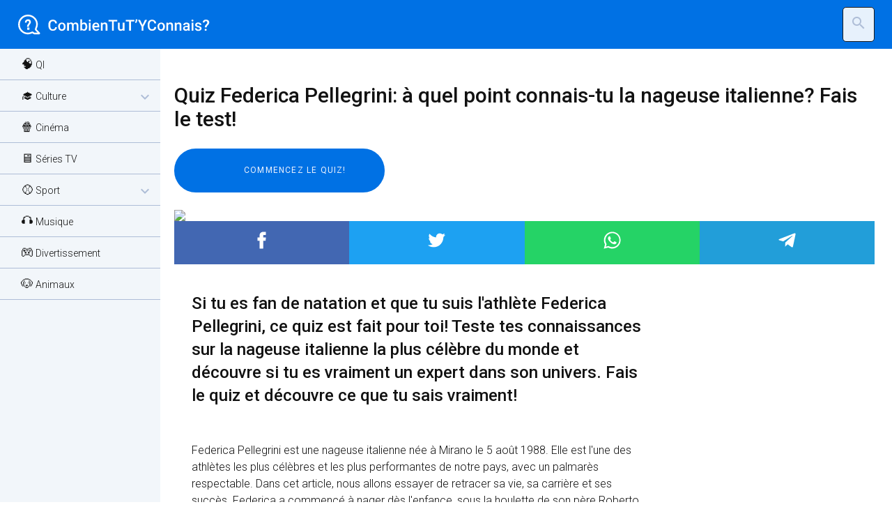

--- FILE ---
content_type: text/html; charset=utf-8
request_url: https://combientutyconnais.fr/quiz-nageuse-federica-pellegrini/
body_size: 5044
content:

<!DOCTYPE html>
<html lang="fr" dir="ltr">
<head>
    <meta charset="UTF-8">
    <meta name="viewport" content="width=device-width, initial-scale=1">
    <title> Quiz Federica Pellegrini: à quel point connais-tu la nageuse italienne? Fais le test! </title>

    <!-- favicon -->
    <link rel="icon" type="image/x-icon" href="/static/img/favicon/favicon.ico" >
    <link rel="apple-touch-icon" sizes="180x180" href="/static/img/favicon/apple-touch-icon.png" >
    <link rel="icon" type="image/png" sizes="32x32" href="/static/img/favicon/favicon-32x32.png" >
    <link rel="icon" type="image/png" sizes="16x16" href="/static/img/favicon/favicon-16x16.png" >
    <link rel="icon" type="image/png" sizes="192x192" href="/static/img/favicon/android-chrome-192x192.png" >
    <link rel="icon" type="image/png" sizes="512x512" href="/static/img/favicon/android-chrome-512x512.png" >

    <link rel="stylesheet" href="/static/css/normalize.css" type="text/css" />
    <link rel="stylesheet" href="/static/css/layout.css" type="text/css" />
    <link rel="stylesheet" href="/static/css/style.css" type="text/css" />
    <link rel="stylesheet" href="/static/css/color-light-min.css" type="text/css" />

    <script src="/static/js/sidebar.js"></script>
    <script src="/static/js/search.js"></script>

    <link rel="preconnect" href="https://fonts.gstatic.com" crossorigin>
    <link href="https://fonts.googleapis.com/css2?family=Roboto:ital,wght@0,100;0,300;0,400;0,500;0,700;0,900;1,100;1,300;1,400;1,500;1,700;1,900&display=swap" rel="stylesheet">
    <link href="https://fonts.googleapis.com/icon?family=Material+Icons" rel="stylesheet">
    <link href="https://fonts.googleapis.com/icon?family=Material+Icons+Outlined" rel="stylesheet">

    <link rel='dns-prefetch' href='//www.combientutyconnais.fr' />
    <link rel='dns-prefetch' href='//combientutyconnais.fr' />

    <meta name='copyright' content="Valentina D'Agata">
    <meta property="og:locale" content="fr_FR">
    <meta property="og:site_name" content="Combien tu t'y connais?">
    <meta name="twitter:card" content="summary">
    <meta property="og:locale" content="fr_FR" />
    <meta property="og:site_name" content="Combien tu t'y connais?" />

<!-- Google Tag Manager -->
<script>(function(w,d,s,l,i){w[l]=w[l]||[];w[l].push({'gtm.start':
new Date().getTime(),event:'gtm.js'});var f=d.getElementsByTagName(s)[0],
j=d.createElement(s),dl=l!='dataLayer'?'&l='+l:'';j.async=true;j.src=
'https://www.googletagmanager.com/gtm.js?id='+i+dl;f.parentNode.insertBefore(j,f);
})(window,document,'script','dataLayer','GTM-5TKZNLV');</script>
<!-- End Google Tag Manager -->

    <!-- Google ADSense -->
    <script async src="https://pagead2.googlesyndication.com/pagead/js/adsbygoogle.js?client=ca-pub-9212462272543455"
     crossorigin="anonymous"></script>
    <script async custom-element="amp-auto-ads" src="https://cdn.ampproject.org/v0/amp-auto-ads-0.1.js"></script>

    
    <meta name="description" content="Si tu es fan de natation et que tu suis l&#x27;athlète Federica Pellegrini, ce quiz est fait pour toi! Teste tes connaissances sur la nageuse italienne la plus célèbre du monde et découvre si tu es vraiment un expert dans son univers. Fais le quiz et découvre ce que tu sais vraiment!"/>
    <meta name="robots" content="follow, index, max-snippet:-1, max-video-preview:-1, max-image-preview:large"/>
    <link rel="canonical" href="https://combientutyconnais.fr/" />
    <meta property="og:type" content="article" />
    <meta property="og:title" content="Quiz Federica Pellegrini: à quel point connais-tu la nageuse italienne? Fais le test!" />
    <meta property="og:description" content="Si tu es fan de natation et que tu suis l&#x27;athlète Federica Pellegrini, ce quiz est fait pour toi! Teste tes connaissances sur la nageuse italienne la plus célèbre du monde et découvre si tu es vraiment un expert dans son univers. Fais le quiz et découvre ce que tu sais vraiment!" />
    <meta property="og:url" content="https://combientutyconnais.fr/quiz-nageuse-federica-pellegrini/" />
    <meta property="article:published_time" content="2023-06-16" />
    <meta property="article:modified_time" content="2023-06-16" />
    <meta property="og:updated_time" content="2023-06-16" />
    <meta property="og:image" content="/media/quiz/qns_img/nuotatrice-federica-pellegrini_nCnrFhn.webp" />
    <meta property="og:image:secure_url" content="/media/quiz/qns_img/nuotatrice-federica-pellegrini_nCnrFhn.webp" />
    <meta property="og:image:width" content="1920" />
    <meta property="og:image:height" content="1040" />
    <meta property="og:image:alt" content="quiz-nageuse-federica-pellegrini" />
    <meta property="og:image:type" content="image/jpeg" />
    <meta name="twitter:card" content="summary" />
    <meta name="twitter:title" content="Quiz Federica Pellegrini: à quel point connais-tu la nageuse italienne? Fais le test!">
    <meta name="twitter:description" content="Si tu es fan de natation et que tu suis l&#x27;athlète Federica Pellegrini, ce quiz est fait pour toi! Teste tes connaissances sur la nageuse italienne la plus célèbre du monde et découvre si tu es vraiment un expert dans son univers. Fais le quiz et découvre ce que tu sais vraiment!">
    <meta name="twitter:image" content="/media/quiz/qns_img/nuotatrice-federica-pellegrini_nCnrFhn.webp">

</head>

<body class="preload">
<!-- Google Tag Manager (noscript) -->
<noscript><iframe src="https://www.googletagmanager.com/ns.html?id=GTM-5TKZNLV"
height="0" width="0" style="display:none;visibility:hidden"></iframe></noscript>
<!-- End Google Tag Manager (noscript) -->

<!-- Start Wrapper -->
<div class="wrapper">

    <!-- Start Header -->
    <header class="header">
        <button class="header__button" id="btnNav" type="button">
            <i class="material-icons menu on">menu</i>
            <i class="material-icons close">close</i>
        </button>

        <a href="/" class="logo-header fr"></a>
        <form action="/quiz/recherche" method="post">
            <input type="hidden" name="csrfmiddlewaretoken" value="ncEpCpyDYT5mnxRbDkZt64bfAknuyl6etgQERfSwURwXH0Ku2Z8t2eLVOjpEpqHG">
            <input type="search" class="input__bar hidden" placeholder="Recherche dans le site ..." name="searched" />
            <button type="button" class="search__button"><i class="material-icons">search</i></button>
            <button type="button" class="close__button hidden"><i class="material-icons">close</i></button>
            <button type="submit" class="submit__button hidden"><i class="material-icons-outlined">chevron_right</i></button>
        </form>
    </header>

    <!-- End Header -->
    <nav class="nav">
  <div class="nav__links">
    
      
        <a href="/categorie/test-qi-quotient-intellectuel/" class="nav__links_item">🧠 QI</a>
      
    
      
        <a class="nav__links_item accordion">🎓 Culture <i class="material-icons-outlined">expand_more</i></a>
        <div class="nav__links_collapse">
          
            <a class="nav__links_item" href="/categorie/quiz-culture-generale/">🤓 Culture Générale</a>
          
            <a class="nav__links_item" href="/categorie/quiz-geographie/">🗺️ Géographie</a>
          
            <a class="nav__links_item" href="/categorie/quiz-histoire/">🏛️ Histoire</a>
          
            <a class="nav__links_item" href="/categorie/quiz-litterature/">📚 Littérature</a>
          
            <a class="nav__links_item" href="/categorie/quiz-philosophie/">🤔 Philosophie</a>
          
            <a class="nav__links_item" href="/categorie/quiz-histoire-de-art/">🎨 Histoire de l&#x27;art</a>
          
            <a class="nav__links_item" href="/categorie/quiz-sciences/">🧬 Sciences</a>
          
            <a class="nav__links_item" href="/categorie/Informatique/">💻 Informatique</a>
          
        </div>
      
    
      
        <a href="/categorie/quiz-films/" class="nav__links_item">🍿 Cinéma</a>
      
    
      
        <a href="/categorie/quiz-series-televisees/" class="nav__links_item">🖥️ Séries TV</a>
      
    
      
        <a class="nav__links_item accordion">⚾ Sport <i class="material-icons-outlined">expand_more</i></a>
        <div class="nav__links_collapse">
          
            <a class="nav__links_item" href="/categorie/quiz-football/">⚽ Football</a>
          
            <a class="nav__links_item" href="/categorie/quiz-basket-ball/">🏀 Basket-ball</a>
          
            <a class="nav__links_item" href="/categorie/quiz-sport-tennis/">🎾 Tennis</a>
          
            <a class="nav__links_item" href="/categorie/quiz-autres-sports/">👟 Autres Sports</a>
          
        </div>
      
    
      
        <a href="/categorie/quiz-musique/" class="nav__links_item">🎧 Musique</a>
      
    
      
        <a href="/categorie/quiz-divertissement/" class="nav__links_item">🎮 Divertissement</a>
      
    
      
        <a href="/categorie/quiz-animaux/" class="nav__links_item">🐶 Animaux</a>
      
    
  </div>
  <div class="nav__overlay"></div>
</nav>



    <main class="main">
    
<!-- Start Intro -->
<div class="intro">
<section class="adv adv-970-250 adv-desktop">
    <!-- Leaderboard QNS_Fix_970x250 -->
<ins class="adsbygoogle"
     style="display:block"
     data-ad-client="ca-pub-9212462272543455"
     data-ad-slot="3315057690"
     data-ad-format="auto"></ins>
    <script>
         (adsbygoogle = window.adsbygoogle || []).push({});
    </script>


    </section>

    <section class="adv adv-320-100 adv-mobile">
    <!-- Leaderboard QNS_Res_Horizontal -->
<ins class="adsbygoogle"
     style="display:block"
     data-ad-client="ca-pub-9212462272543455"
     data-ad-slot="9040348706"
     data-ad-format="auto"></ins>
<script>
         (adsbygoogle = window.adsbygoogle || []).push({});
    </script>
    </section>

	<h1>Quiz Federica Pellegrini: à quel point connais-tu la nageuse italienne? Fais le test!</h1>

    
        <!-- TRIVIA QUIZ BTN-->
        <form action="../quiz/question" method="get">
        <input type="submit" class="btn-start" value="Commencez le quiz!" />
        <input type="hidden" name="quiz" value="2259" />
        <input type="hidden" name="question" value="39781" />
        <input type="hidden" name="last_question" value="39800" />
        <input type="hidden" name="result" value="" />
</form>

    

</div>
<!-- End Intro -->

<!-- Start Content -->
    <section class="article">

        <img class="img-cover-article" src="/media/quiz/qns_img/nuotatrice-federica-pellegrini_nCnrFhn.webp" />
        
<div class="social-share">
    <div class="facebook-this">
    <a href="https://www.facebook.com/sharer/sharer.php?u=https%3A//combientutyconnais.fr/quiz-nageuse-federica-pellegrini/" class="" target="_blank">Post to Facebook</a>
</div>

    <div class="tweet-this">
    <a href="https://twitter.com/intent/tweet?text=" class="meta-act-link meta-tweet " target="_blank">Post to Twitter</a>
</div>

    <div class="whatsapp-this">
    <a href="https://api.whatsapp.com/send?text=https%3A//combientutyconnais.fr/quiz-nageuse-federica-pellegrini/" class="" target="_blank">Post to WhatsApp</a>
</div>

    <div class="telegram-this">
    <a href="https://t.me/share/url?text=&url=" class="" target="_blank">Post to Telegram</a>
</div>

</div>


        <section class="adv adv-300-250 sticky">
            <!-- Square QNS_Res_Square -->
<ins class="adsbygoogle"
     style="display:block"
     data-ad-client="ca-pub-9212462272543455"
     data-ad-slot="3123486004"
    data-ad-format="auto"></ins>

    <script>
         (adsbygoogle = window.adsbygoogle || []).push({});
    </script>
        </section>

        <div class="article">
            <h2>Si tu es fan de natation et que tu suis l'athlète Federica Pellegrini, ce quiz est fait pour toi! Teste tes connaissances sur la nageuse italienne la plus célèbre du monde et découvre si tu es vraiment un expert dans son univers. Fais le quiz et découvre ce que tu sais vraiment!</h2>
            <section class="adv in-article adv-desktop">
                <!-- In-Article -->
<ins class="adsbygoogle"
     style="display:block; text-align:center;"
     data-ad-layout="in-article"
     data-ad-format="fluid"
     data-ad-client="ca-pub-9212462272543455"
     data-ad-slot="6773617327"></ins>
<script>
     (adsbygoogle = window.adsbygoogle || []).push({});
</script>
            </section>

            Federica Pellegrini est une nageuse italienne née à Mirano le 5 août 1988. Elle est l'une des athlètes les plus célèbres et les plus performantes de notre pays, avec un palmarès respectable. Dans cet article, nous allons essayer de retracer sa vie, sa carrière et ses succès.

Federica a commencé à nager dès l'enfance, sous la houlette de son père Roberto, qui est également son entraîneur. À seulement 16 ans, elle a participé aux Jeux olympiques d'Athènes en 2004, où elle a concouru dans l'épreuve du 200 m nage libre. Elle n'a remporté aucune médaille, mais a montré son talent et sa détermination.

Le véritable tremplin de Federica a toutefois été les championnats d'Europe de natation de 2006 à Budapest, où elle a remporté l'or au 200 m nage libre et l'argent au 400 m nage libre. À partir de là, sa carrière a décollé, avec une série de victoires et de records qui ont fait d'elle l'une des nageuses les plus fortes du monde.

Parmi ses réalisations les plus importantes, on peut citer les médailles d'or qu'elle a remportées aux Jeux olympiques de Pékin en 2008, dans le 200 m nage libre, et aux Championnats du monde de Rome en 2009, dans le 200 m nage libre et le 400 m nage libre. Dans cette dernière course, Federica a également établi le record du monde, avec un temps de 3'59"15.

Mais sa carrière ne s'est pas arrêtée là: Federica a continué à gagner des médailles et à battre des records, devenant une icône du sport italien. Ses succès les plus récents comprennent une médaille d'or aux Championnats du monde de Budapest en 2017, dans le 200 m nage libre, et une médaille d'argent aux Jeux méditerranéens de Tarragone en 2018, toujours dans le 200 m nage libre.

Mais Federica n'est pas seulement une grande athlète, c'est aussi une personne très engagée socialement. En 2014, elle a fondé la Federica Pellegrini Foundation, une organisation à but non lucratif dédiée à la promotion du sport et de l'activité physique auprès des jeunes et des personnes handicapées.

En résumé, Federica Pellegrini est une véritable icône du sport italien, une nageuse extraordinaire qui a su conquérir le cœur de tous les fans de natation et pas seulement. Grâce à ses victoires et ses succès, elle a montré qu'avec de l'engagement et de la détermination, on peut atteindre de grands objectifs, devenant ainsi un exemple pour nous tous.
        </div>

        <section class="adv adv-336-280 adv-mobile">
        <!-- QNS_Fix_Square_336x280 -->
<ins class="adsbygoogle"
     style="display:block"
     data-ad-client="ca-pub-9212462272543455"
     data-ad-slot="4512541217"
     data-ad-format="auto"></ins>
    <script>
         (adsbygoogle = window.adsbygoogle || []).push({});
    </script>

        </section>
    </section>

    
        <!-- TRIVIA QUIZ BTN-->
        <form action="../quiz/question" method="get">
        <input type="submit" class="btn-start" value="Commencez le quiz!" />
        <input type="hidden" name="quiz" value="2259" />
        <input type="hidden" name="question" value="39781" />
        <input type="hidden" name="last_question" value="39800" />
        <input type="hidden" name="result" value="" />
</form>

    

<!-- End Content -->



        <section class="adv adv-multiplex-orizzontale adv-desktop">
        <!-- Multiplex Orizzontale -->
<ins class="adsbygoogle"
     style="display:block"
     data-ad-format="autorelaxed"
     data-ad-client="ca-pub-9212462272543455"
     data-ad-slot="3595406757"></ins>
<script>
     (adsbygoogle = window.adsbygoogle || []).push({});
</script>
        </section>

        <section class="adv adv-multiplex-verticale adv-mobile">
        <!-- Multiplex Orizzontale -->
<ins class="adsbygoogle"
     style="display:block"
     data-ad-format="autorelaxed"
     data-ad-client="ca-pub-9212462272543455"
     data-ad-slot="3595406757"></ins>
<script>
     (adsbygoogle = window.adsbygoogle || []).push({});
</script>
        </section>

    </main>

    <!-- Start Footer -->
    <footer class="footer">
        <a href="/" class="logo-footer"></a>
        <p class="credits"> Copyright 2019 - 2025 © DGTVNT86S70H501W </p>
        <div class="policy">
	    <a href="/p/sur-le-site">Sur le site</a> -
            <a href="https://www.iubenda.com/privacy-policy/74193156">Politique de confidentialité</a> -
            <a href="https://www.iubenda.com/privacy-policy/74193156/cookie-policy">Gestion des cookies</a> -
            <a href="#" class="iubenda-cs-preferences-link">Préférences en matière de suivi de la publicité</a>
        </div>
    </footer>
    <!-- End Footer -->

    <section class="adv adv-320-50 adv-mobile">
        <!-- Leaderboard QNS_Res_Horizontal -->
<ins class="adsbygoogle"
     style="display:inline-block;width:320px;height:100px"
     data-ad-client="ca-pub-9212462272543455"
     data-ad-slot="9040348706"></ins>
<script>
         (adsbygoogle = window.adsbygoogle || []).push({});
    </script>
    </section>

</div>
<!-- End Wrapper -->



<script>
// sticky ads on the side
    if(window.innerWidth >= 768){
        stickyElem = document.querySelector(".sticky");
        currStickyPos = stickyElem.getBoundingClientRect().top + window.pageYOffset;
        window.onscroll = function() {
            if (window.pageYOffset > currStickyPos) {
                stickyElem.style.position = "fixed";
                stickyElem.style.bottom = "100px";
                stickyElem.style.right = "0";
            } else {
                stickyElem.style.position = "relative";
                stickyElem.style.bottom = "initial";
                stickyElem.style.right = "initial";
            }
        }
    }


</script>

</body>
</html>


--- FILE ---
content_type: text/html; charset=utf-8
request_url: https://www.google.com/recaptcha/api2/aframe
body_size: 268
content:
<!DOCTYPE HTML><html><head><meta http-equiv="content-type" content="text/html; charset=UTF-8"></head><body><script nonce="qqIjMUxLrJiGd1P4aUkbaQ">/** Anti-fraud and anti-abuse applications only. See google.com/recaptcha */ try{var clients={'sodar':'https://pagead2.googlesyndication.com/pagead/sodar?'};window.addEventListener("message",function(a){try{if(a.source===window.parent){var b=JSON.parse(a.data);var c=clients[b['id']];if(c){var d=document.createElement('img');d.src=c+b['params']+'&rc='+(localStorage.getItem("rc::a")?sessionStorage.getItem("rc::b"):"");window.document.body.appendChild(d);sessionStorage.setItem("rc::e",parseInt(sessionStorage.getItem("rc::e")||0)+1);localStorage.setItem("rc::h",'1764952188018');}}}catch(b){}});window.parent.postMessage("_grecaptcha_ready", "*");}catch(b){}</script></body></html>

--- FILE ---
content_type: text/css
request_url: https://combientutyconnais.fr/static/css/layout.css
body_size: 2124
content:
* {
    margin: 0;
    padding: 0;
    box-sizing: border-box;
}

.wrapper {
    gap: 0;
    grid-template-rows: 70px 1fr 70px;
    grid-template-columns: 1fr;
    grid-template-areas:
      "header header header"
      "sidebar main main"
      "footer footer footer";
}
.preload * {
    transition: none !important;
}
.no-scroll{
    overflow: hidden;
}


/* ******************** HEADER ******************** */
.header{
    grid-area: header;
    display: flex;
    justify-content: space-between;
    align-items: center;
}

.header form{
    display: flex;
}
.header__button {
    display: flex;
    flex-shrink: 0;
    background: none;
    outline: none;
    border: none;
    cursor: pointer;
    z-index: 2;
}
.header__button i{
    opacity: 0;
    -webkit-transition: opacity 0.2s ease-in-out;
    -moz-transition: opacity 0.2s ease-in-out;
    -ms-transition: opacity 0.2s ease-in-out;
    -o-transition: opacity 0.2s ease-in-out;
    transition: opacity 0.2s ease-in-out;
    display: none;
}
.header__button i.on{
    display: block;
    opacity: 1;
}



/* ******************** SIDEBAR ******************** */

.nav {
    grid-area: sidebar;
    width: 100%;
    display: flex;
    flex-direction: column;
    overflow-x: hidden;
    z-index: 30;
}
.nav__links_item{
    display: flex;
    align-items: center;
    padding: 12px 0px 12px 30px;
    min-height: 40px;
    cursor:pointer;
}
.nav__links_collapse .nav__links_item{
padding-left:40px;
}

.nav__links_item::before{
    padding-right: 10px;
  }

.nav__links {
    position: fixed;
    left: 0;
    top: 70px;
    transform: translateX(-240px);
    transition: transform 0.3s;
    z-index: 30;
    height: 100%;
}
.nav--open{
width: 100%;
}
.nav--open .nav__links {
    transform: translateX(0);
    width: 100%;
}
.nav__overlay {
    position: fixed;
    top: 0;
    left: 0;
    width: 100vw;
    height: 100vh;
    background: rgba(0, 0, 0, 0.5);
    backdrop-filter: blur(2px);
    visibility: hidden;
    opacity: 0;
    transition: opacity 0.3s;
}

.nav--open .nav__overlay {
    visibility: visible;
    opacity: 1;
    z-index: 1;
}
.nav__links_collapse{
display:none;
}

/* ******************** MAIN CONTENT ******************** */

.main {
    grid-area: main;
    position: relative;
    z-index: 0;
    top:70px;
    overflow-x: hidden;
}

.featured-article, .all-article{
    display: flex;
    flex-direction: column;
}
.all-article{
    align-items: flex-start;
    width: 100%;
}
.related-articles .related-item{
    display: flex;
    flex-direction: row;
    align-content: stretch;
    align-items: center;
    margin-bottom: 20px;
    justify-content: center;
}
img.img-featured-item,
img.img-personality{
    width: 100%;
    height: auto;
    position: relative;
}
img.img-item{
    width: 100%;
    height: 200px;
}
.related-articles .related-item img.img-item{
    order: 0;
    flex: 2 1 auto;
    align-self: auto;
    width: 30%;
}
.article-item{
    width: 100%;
}
.related-articles .related-item .article-txt{
    order: 0;
    flex: 1 2 auto;
    align-self: center;
    padding: 0 20px;
    vertical-align:middle;
}
.featured-article-item,
.article-item,
.article-txt,
img.img-item{
    position: relative;
}
.featured-article-txt{
    position: absolute;
}

.featured-article-item .btn-article{
    position: absolute;
    bottom: 0;
}
.article-item .btn-article{
    position: absolute;
    bottom: 25px;
    left: 25px;
}
.related-articles .related-item .btn-article{
    order: 0;
    flex: 0 1 auto;
    align-self: auto;
}
.img-cover-article{
    width: 100%;
    max-height: 400px;
    object-fit: cover;
  }

.article-item.hidden,
.tag-txt.hidden,
.category-txt.hidden{
display:none;
}


.quiz-type {
display: grid;
grid-auto-columns: 1fr;
gap: 0px 0px;
grid-auto-flow: row;
grid-template-areas:
    "trivia"
    "personality"
    "imgquiz";
width: 100%;
height: 100%;
}
    .qt {
    display: flex;
    flex-direction: column;
    flex-wrap: nowrap;
    justify-content: center;
    align-content: center;
    align-items: center;
    }

.trivia h2,
.personality h2,
.imgquiz h2{
    order: 0;
    flex: 0 1 auto;
    align-self: auto;
    padding-top: 30px;
    }

.trivia img,
.personality img,
.imgquiz img{
    order: 0;
    flex: 1 1 auto;
    align-self: auto;
    max-width: 100%;
    }

.trivia .btn,
.personality .btn,
.imgquiz .btn{
    order: 0;
    flex: 0 1 auto;
    align-self: auto;
    }
    .trivia {
      grid-area: trivia;
    }
    .personality {
    grid-area: personality;
    }
    .imgquiz {
    grid-area: imgquiz;
    }

/* ******************** SOCIAL ******************** */

div.social-share{
    grid-area: share;
    width: 100%;
    margin-bottom: 40px;
    display: flex;
    flex-direction: row;
    flex-wrap: wrap;
    justify-content: space-between;
    align-content: flex-start;
    align-items: center;
}
div.social-share div{
    flex: 1 1 auto;
    align-self: center;
    text-align: center;
    padding: 15px;
}
div.social-share div a{
    height:25px;
}

/* ******************** QUIZ ******************** */
.answ{
    gap: 10px;
    display: flex;
    flex-direction: column;
    flex-wrap: nowrap;
    justify-content: flex-start;
    align-content: center;
    align-items: stretch;
    margin-bottom:20px;
}
.answ label{
    order: 0;
    flex: 0 1 auto;
    align-self: auto;
}

.imgansw {
  display: flex;
  flex-wrap: wrap;
  flex-direction: row;
}
.imgansw > div {
  display: flex;
  flex-basis: calc(50% - 10px);
  justify-content: center;
  flex-direction: column;
}
.imgansw > div > div {
  display: flex;
  justify-content: center;
  flex-direction: row;
}
.imgansw .box{
margin: 5px;
}
.imgansw img{
    max-width: 100%;
    height: auto;
}


.quiz-qa{
    display: flex;
    flex-direction: column;
    gap: 25px;
}
.quiz-qa .qst, .quiz-qa .adv-300-250, .quiz-qa .response{
    align-self: center;
    margin: 0;
}

/* ******************** FOOTER ******************** */

/* Logo */

.footer{
    grid-area: footer;
    display: flex;
    align-items: center;
    justify-content: space-between;
    z-index: 10;
    position: relative;
    height: 70px;
    margin-top: 40px;
  }
  .logo-footer{
    height: 40px;
    width: 170px;
    margin-left: 25px;
  }
  .policy{
    margin-right: 25px;
  }

/* ******************** MEDIA QUERIES ******************** */

@media (min-width: 768px) {
    .wrapper {
        display: grid;
        grid-template-columns: 200px 1fr;
        grid-template-rows: 70px 1fr 70px;
        gap: 0;
        grid-auto-flow: row;
        grid-template-areas:
          "header header"
          "sidebar main"
          "footer footer";
    }
    .header__button {
        display: none;
    }
    .nav{
        height: calc(100% - 70px);
        position: fixed;
        top:70px;
        width: 230px;
    }
    .nav__links {
        transform: translateX(0);
        top: 0;
        position: relative;
    }
    .main{
        top: 0;
    }
    .featured-article, .all-article{
        display: flex;
        flex-direction: row;
        flex-wrap: wrap;
        align-content: stretch;
        flex-grow: 1;
    }
    .featured-article-item, .article-item{
        margin-right: 20px;
        width: auto;
        align-self: stretch;
        flex-grow: 1;
    }
    .article-item{
        max-width: 400px;
    }

    img.img-featured-item,
    img.img-personality{
        max-height: 250px;
        position: relative;
    }
    img.imgquiz{
        position: relative;
        max-width:100%;
    }
    .featured-article-txt{
        max-width: 450px;
    }
    img.img-item{
        height: auto;
        max-height: 150px;
        position: relative;
    }
    .article-txt{
        max-width: 350px;
    }
    section.article{
        display: grid;
        grid-template-columns: 1fr 300px;
        grid-template-rows: 1fr;
        gap: 0;
        grid-template-areas:
          "image image"
          "share share"
          "text ad";
        width: 100%;
    }
    section.about{
        margin: 0;
        width: 80%
    }
    div.article{
        grid-area: text;
        margin-right: 25px;
        margin-left: 25px;
    }
    .adv-300-250{
        width: 300px;
        height: 250px;
        grid-area: ad;
    }
    .img-cover-article{
        grid-area: image;
    }

    section.qst-answ{
        display: grid;
        grid-template-columns: 160px 1fr 160px;
        gap:25px;
        grid-template-areas:
          "adv1 qa adv2";
        width: 100%;
        margin-top: 25px;
    }
    section.qst-answ .adv-160-600{
        width: 160px;
        height: 600px;
    }
    section.qst-answ .adv-160-600.adv1{
        grid-area: adv1;
    }
    section.qst-answ .adv-160-600.adv2{
        grid-area: adv2;
    }
    section.qst-answ .quiz-qa{
        grid-area: qa;
    }
    .qt {
    flex-direction: row;
    }
    .trivia img,
    .personality img,
    .imgquiz img{
    max-width: 500px;
    }


}


--- FILE ---
content_type: text/css
request_url: https://combientutyconnais.fr/static/css/style.css
body_size: 2001
content:
/* ******************** TYPOGRAPHY ******************** */

body{
  font-family: 'Roboto', sans-serif;
  font-weight: 300;
  font-size: 16px;
}

a{
  text-decoration: none;
  color: inherit;
}

.about p{
margin-bottom:10px;
display:block;
}
.about h2{
margin-bottom:25px;
}
.quiz-qa .related-articles h2{
margin:25px 0;
}
section.affiliation{
display: flex;
flex-direction: row;
flex-wrap: wrap;
justify-content: center;
align-content: stretch;
align-items: flex-start;
margin: 50px 0;
padding-top: 30px;
padding-bottom: 30px;
gap: 25px;
}
section.affiliation div{
order: 0;
flex: 1 1 auto;
align-self: auto;
font-size: 14px;
margin-top: 20px;
}
section.affiliation div.min{
max-width: calc(100% - 180px);
}
section.affiliation div.max{
width: 100%;
text-align: center;
}

section.affiliation iframe {
order: 0;
flex: 0 1 auto;
align-self: auto;
display: block
}

/* Main Nav */
.nav__links a{
  font-size: 14px;
  display: block;
}
.nav__links a::first-letter{
  font-size: 18px;
}
h1{
  font-size: 30px;
  font-weight: 500;
  margin: 0;;
}
h2{
  font-size: 24;
  font-weight: 500;
  line-height: 1.4em;
}
.article h2{
margin-bottom:25px;
margin-top: 50px;
}
.article h2:first-child{
margin-top: 0;
}
.article h3{
margin-bottom:15px;
margin-top: 25px;
}
h3{
  font-size: 18px;
  font-weight: 400;
  line-height: 1.5em;
}
h4{
  font-size: 14px;
  font-weight: 500;
}

p{
  line-height: 1.6em;
}

.quiz-qa table th,
.quiz-qa table tr td{
  padding: 10px;
  text-align: center;
}
.overline{
  font-size: 12px;
  text-transform: uppercase;
  font-weight: 300;
  letter-spacing: 0.1em;
}

.btn-start,
.btn-next{
  font-size: 12px;
  text-transform: uppercase;
  font-weight: 400;
  letter-spacing: 0.1em;
}

.domanda{
  font-size: 20px;
}

.credits,
.policy{
  font-size: 10px;
  font-weight: 400;
  margin-left: 20px;
}

/* ******************** HEADER ******************** */

/* Hamburger */
.header{
  position: fixed;
  top: 0;
  width: 100%;
  height: 70px;
  z-index: 20;
}
.header__button i{
  font-size: 35px;
  margin-left: 25px;
}

.z_index_up{
  z-index: 40;
}

/* Search Form */
.header form .search__button,
.header form .close__button{
  margin-right: 25px;
  border: 0.5px solid;
  border-radius: 5px;
  padding: 10px;
  z-index: 5;
}
.header form .submit__button{
  margin-right: 25px;
  border: none;
  padding: 10px;
  opacity: 1;
  -webkit-transition: opacity 0.2s ease;
  -moz-transition: opacity 0.2s ease;
  -ms-transition: opacity 0.2s ease;
  -o-transition: opacity 0.2s ease;
  transition: opacity 0.2s ease;
}
.header form input{
  position: absolute;
  left: 25px;
  top: 70px;
  width: calc(100% - 50px);
  padding: 20px;
  border: none;
  outline: 0;
  opacity: 1;
  -webkit-transition: opacity 0.5s ease;
  -moz-transition: opacity 0.5s ease;
  -ms-transition: opacity 0.5s ease;
  -o-transition: opacity 0.5s ease;
  transition: opacity 0.5s ease;
}

.header form .submit__button{
  position: absolute;
  top: 75px;
  right: 0;
}
.header form input.hidden,
.header form .submit__button.hidden{
  opacity: 0;
}
.header form .search__button.hidden,
.header form .close__button.hidden{
  display: none;
}

.header form button{
  cursor: pointer;
}


/* Logo */
.logo-header,
.logo-header.de{
  height: 47px;
  width: 200px;
  background-repeat: no-repeat;
  background-size: contain;
  background-position: center;
}
.logo-header.en,
.logo-header.fr{
width: 280px
}

.nav__links_item.accordion .material-icons-outlined{
position: absolute;
right:10px;
}

.active .material-icons-outlined{
transform: rotate(180deg);
}

/* ******************** FOOTER ******************** */

/* Logo */

.logo-footer{
  background-repeat: no-repeat;
  background-size: contain;
  background-position: center;
}

/* ******************** MAIN CONTENT ******************** */
.main{
  padding: 25px;
}
.article-item,
.qt{
  border-radius: 20px;
  margin-bottom: 25px;
}
.article,
.article p{
line-height:1.5em;
}
img.img-featured-item{
  border-radius: 20px;
  opacity: 0.5;
  z-index: 1;
  object-fit: cover;
  margin-bottom: 25px;
}
img.img-item{
  border-top-left-radius: 20px;
  border-top-right-radius: 20px;
  opacity: 0.5;
  z-index: 1;
  object-fit: cover;
}
img.img-personality,
img.imgquiz{
  border-radius: 20px;
  z-index: 1;
  object-fit: cover;
  margin-bottom: 25px;
  flex: 1 1 auto;
}
.related-item img.img-item{
  border-top-left-radius: 20px;
  border-bottom-left-radius: 20px;
  border-top-right-radius: 0;
}

.featured-article-txt, .article-txt{
  padding: 20px;
  z-index: 2;
}
.article-txt h3{
  margin-bottom: 75px;
}
.article-txt li,
.tag-txt li,
.category-txt li{
margin-left: 15px;
}

/* ******************** QUIZ ******************** */
.answ  input[type="radio"],
.imgansw input[type="radio"]{
  opacity: 0;
  position: fixed;
  width: 0;
}

.answ label,
.imgansw label{
  padding: 20px 30px;
  border-radius: 10px;
  cursor: pointer;
}
.imgansw label{
width: 100%;
text-align: center;
}

/* Final page */
.quiz-qa table tr td i{
  margin-right: 5px;
}


/* ******************** BUTTONS ******************** */
.card-link{
display: inline-block;
}
.featured-article-item .btn-article,
.qt .btn{
  padding: 15px 30px;
  margin: 0 0 45px 0;
  border-radius: 100px;
  cursor: pointer;
  z-index: 2;
}
.article-item .btn-article{
  padding: 15px 30px;
  margin: 0;
  border-radius: 100px;
  cursor: pointer;
  z-index: 2;
}
.related-item .btn-article{
  padding: 15px;
  margin: 0;
  border-radius: 50%;
  cursor: pointer;
  z-index: 2;
}
.btn-start, .btn-next{
  padding: 25px 100px;
  border-radius: 100px;
  margin-top: 25px;
  margin-bottom: 25px;
  text-transform: uppercase;
  border: none;
  cursor: pointer;
  width: 100%;
}


/* secondary navigation */
#secondary-nav{
  margin-top: 40px;
  margin-bottom: 40px;
  display: flex;
  overflow-x: scroll;
  -ms-overflow-style: none;  /* IE and Edge */
  scrollbar-width: none;  /* Firefox */
}
#secondary-nav::-webkit-scrollbar { /* Chrome, Safari, Opera */
  display: none;
}
.secondary-nav-item{
  padding: 20px 30px;
  margin-right: 10px;
  border-radius: 10px;
  border: 0;
  flex: 1 0 auto;
  cursor: pointer;
}


/* ******************** ADS ******************** */
.adv{
  overflow: hidden;
  margin-bottom: 25px;
}
.adv-desktop{
  visibility: hidden;
  display:none;
}
.adv-mobile{
  display: block;
}
.adv-300-250{
  width: 300px;
  height: 250px;
}
.adv-320-50{
width: 320px;
height: 50px;
left: 50%;
margin-left: -160px;
position: fixed;
bottom: 0;
z-index: 100;
}

ins.adsbygoogle[data-ad-status="unfilled"] {
    display: none !important;
}

/* ******************** MEDIA QUERIES ******************** */

@media only screen and (min-width: 768px){
  .header form input{
    display: flex;
    outline: none;
  }
  .main{
  padding: 25px 25px 25px 50px;
    }
  .logo-header{
    margin-left: 25px;
  }
  .adv-desktop{
    display: block;
  }
  .adv-mobile{
    visibility: hidden;
    display:none;
  }
  .btn-start{
    width: 30%;
    min-width: 300px;
  }
  .adv{
    margin-right: 25px;
    overflow: hidden;
  }  
}



--- FILE ---
content_type: text/css
request_url: https://combientutyconnais.fr/static/css/color-light-min.css
body_size: 802
content:
body,.quiz-qa table th{background-color:#fff}.footer,.article-item,.quiz-qa table{background-color:#ebf2fd}.nav,.nav__links,.answ label,.imgansw label,.secondary-nav-item,.qt,section.affiliation{background-color:#f2f6fa}.nav__links_item:hover,.secondary-nav-item:hover,.on,.answ input[type="radio"]:focus+label,.imgansw input[type="radio"]:focus+label,.answ label:hover,.imgansw label:hover,.header form input,.header form button,.quiz-qa table tr:nth-child(even){background-color:#e7f1fc}.header,.btn-article,.btn-start,.btn-next,.btn,.answ input[type="radio"]:checked+label,.imgansw input[type="radio"]:checked+label{background-color:#0071E4}.btn-article:hover,.btn-start:hover,.btn-next:hover,.btn:hover{background-color:#2997FF}body,h1,h2,h3,h4,.domanda,.secondary-nav-item,.header form input,.featured-article .overline,.article-txt,.category-txt,.tag-text{color:#121212}.btn,.btn-article,.btn-next,.btn-start{color:#ebf2fd}.overline,.credits,.policy,.quiz-qa>h2,.quiz-qa .related-articles h2,.header form button{color:#191919}.accent{color:#0071E4}.header__button i{color:#121212;background:none}.header__button i:hover{color:#2997FF}.logo-header{background-image:url(../img/logo/logo-white-quantonesai.svg)}.logo-footer{background-image:url(../img/logo/logo-white-quantonesai.svg)}.logo-header.en{background-image:url(../img/logo/logo-white-hwdykt.svg)}.logo-footer.en{background-image:url(../img/logo/logo-white-hwdykt.svg)}.logo-header.fr{background-image:url(../img/logo/logo-white-cttyc.svg)}.logo-footer.fr{background-image:url(../img/logo/logo-white-cttyc.svg)}.logo-header.es{background-image:url(../img/logo/logo-white-qnses.svg)}.logo-footer.es{background-image:url(../img/logo/logo-white-qnses.svg)}.logo-header.de{background-image:url(../img/logo/logo-white-wvwd.svg)}.logo-footer.de{background-image:url(../img/logo/logo-white-wvwd.svg)}.nav__links_item{color:#121212}.nav__links a{border-bottom:1px solid #aebdd7}.nav__links_collapse .nav__links_item::before{content:none}.nav--open .nav__links{box-shadow:0 0 15px rgba(235,235,235,.2)}.social-share div.facebook-this{background:#4267B2}.social-share div.tweet-this{background:#1DA1F2}.social-share div.whatsapp-this{background:#25d366}.social-share div.telegram-this{background:#229ED9}.social-share div.facebook-this a{content:url(../img/icon/social-facebook.svg)}.social-share div.tweet-this a{content:url(../img/icon/social-twitter.svg)}.social-share div.whatsapp-this a{content:url(../img/icon/social-whatsapp.svg)}.social-share div.telegram-this a{content:url(../img/icon/social-telegram.svg)}i.material-icons,i.material-icons-outlined,input.input__bar::placeholder{color:#aebdd7}

--- FILE ---
content_type: image/svg+xml
request_url: https://combientutyconnais.fr/static/img/icon/social-whatsapp.svg
body_size: 1479
content:
<?xml version="1.0" encoding="utf-8"?>
<!-- Generator: Adobe Illustrator 25.2.1, SVG Export Plug-In . SVG Version: 6.00 Build 0)  -->
<svg version="1.1" id="Layer_1" xmlns="http://www.w3.org/2000/svg" xmlns:xlink="http://www.w3.org/1999/xlink" x="0px" y="0px"
	 viewBox="0 0 310 310" style="enable-background:new 0 0 310 310;" xml:space="preserve">
<style type="text/css">
	.st0{fill-rule:evenodd;clip-rule:evenodd;fill:#FFFFFF;}
</style>
<g>
	<path class="st0" d="M261.1,48.1C232.9,19.9,194.8,5,156.7,5C75.4,5,7.5,71.3,7.5,154.2c0,26.5,6.6,51.4,19.9,74.6L5.8,305
		l79.6-19.9c21.5,11.6,46.4,18.2,69.6,18.2l0,0c81.2,0,149.2-66.3,149.2-149.2C304.2,114.4,289.3,76.3,261.1,48.1 M156.7,276.8
		L156.7,276.8c-21.5,0-44.8-6.6-63-16.6l-5-3.3l-46.4,13.3l13.3-46.4l-3.3-5C40.6,198.9,34,175.7,34,152.5
		c0-68,54.7-124.3,124.3-124.3c33.1,0,64.6,13.3,87.8,36.5s36.5,54.7,36.5,87.8C279.3,222.1,224.6,276.8,156.7,276.8 M223,185.7
		c-3.3-1.7-21.5-11.6-24.9-11.6c-3.3-1.7-6.6-1.7-8.3,1.7c-1.7,3.3-9.9,11.6-11.6,14.9c-1.7,3.3-5,3.3-8.3,1.7
		c-3.3-1.7-14.9-5-29.8-18.2c-11.6-9.9-18.2-21.5-19.9-26.5s0-5,1.7-8.3c1.7-1.7,3.3-5,5-6.6c1.7-1.7,1.7-3.3,3.3-6.6s0-5,0-6.6
		c-1.7-1.7-8.3-19.9-11.6-28.2c-3.3-6.6-6.6-6.6-8.3-6.6c-1.7,0-5,0-6.6,0c-3.3,0-6.6,1.7-9.9,5c-3.3,3.3-13.3,13.3-13.3,31.5
		s13.3,36.5,14.9,38.1c1.7,1.7,26.5,39.8,63,56.4c8.3,3.3,16.6,6.6,21.5,8.3c8.3,3.3,16.6,1.7,23.2,1.7c6.6-1.7,21.5-8.3,24.9-18.2
		c3.3-9.9,3.3-16.6,1.7-18.2C229.6,187.3,227.9,187.3,223,185.7"/>
</g>
</svg>


--- FILE ---
content_type: image/svg+xml
request_url: https://combientutyconnais.fr/static/img/icon/social-telegram.svg
body_size: 675
content:
<?xml version="1.0" encoding="utf-8"?>
<!-- Generator: Adobe Illustrator 25.2.1, SVG Export Plug-In . SVG Version: 6.00 Build 0)  -->
<svg version="1.1" id="Layer_1" xmlns="http://www.w3.org/2000/svg" xmlns:xlink="http://www.w3.org/1999/xlink" x="0px" y="0px"
	 viewBox="0 0 310 310" style="enable-background:new 0 0 310 310;" xml:space="preserve">
<style type="text/css">
	.st0{fill:#FFFFFF;}
</style>
<g>
	<path class="st0" d="M284.6,30.7l-265.8,103c-17.9,6-17.9,16.4-3,20.9l68.7,20.9L241.3,77c7.5-4.5,14.9-1.5,9,3l-126.9,115l0,0l0,0
		l-4.5,70.2c7.5,0,10.5-3,13.4-7.5l32.9-31.4l68.7,50.8c11.9,7.5,22.4,3,25.4-11.9l44.8-212C308.5,33.7,296.6,26.2,284.6,30.7z"/>
</g>
</svg>


--- FILE ---
content_type: image/svg+xml
request_url: https://combientutyconnais.fr/static/img/logo/logo-white-cttyc.svg
body_size: 8217
content:
<?xml version="1.0" encoding="utf-8"?>
<!-- Generator: Adobe Illustrator 26.4.0, SVG Export Plug-In . SVG Version: 6.00 Build 0)  -->
<svg version="1.1" id="Livello_1" xmlns="http://www.w3.org/2000/svg" xmlns:xlink="http://www.w3.org/1999/xlink" x="0px" y="0px"
	 viewBox="0 0 230 24" style="enable-background:new 0 0 230 24;" xml:space="preserve">
<style type="text/css">
	.st0{fill:none;stroke:#FFFFFF;stroke-width:2;}
	.st1{fill:#FFFFFF;}
	.st2{enable-background:new    ;}
</style>
<g id="Page-1">
	<g id="logo-white" transform="translate(1.000000, 0.000000)">
		<g id="Logo_x2F_Blue" transform="translate(0.000000, 1.000000)">
			<g id="Group">
				<path id="Stroke-25" class="st0" d="M20.3,17.2c-0.4-0.4-0.5-1-0.3-1.5c0,0,1.4-2.9,1.4-5.1C21.4,4.8,16.6,0,10.7,0
					S0,4.8,0,10.7s4.8,10.7,10.7,10.7c2,0,4.7-1.2,4.7-1.2c0.5-0.2,1.1-0.1,1.5,0.3l0.3,0.3c0.4,0.4,1.1,0.6,1.6,0.6h4.8
					c0.5,0,0.6-0.3,0.3-0.6L20.3,17.2z"/>
				<path id="Fill-27" class="st1" d="M12.4,15.6c0,0.5,0,1,0,1.1l-0.1,0.1l-0.1,0.1c-0.1,0-0.6,0-1.1,0s-1,0-1.1,0l-0.1-0.1
					l-0.1-0.1c0-0.1,0-0.6,0-1.1s0-1,0-1.1l0.1-0.1l0.1-0.1c0.1,0,0.6,0,1.1,0s1,0,1.1,0l0.1,0.1l0.1,0.1
					C12.4,14.6,12.4,15.1,12.4,15.6"/>
				<path id="Fill-29" class="st1" d="M13.9,9c-0.2,0.4-0.5,0.9-0.9,1.4c-0.3,0.4-0.5,0.7-0.7,1l-0.2,0.3c-0.1,0.3-0.2,0.7-0.2,0.9
					c0,0.1-0.1,0.5-0.1,0.6l-0.1,0.1l-0.1,0.1c-0.1,0-0.5,0-0.9,0s-0.8,0-0.9,0l-0.1-0.1c-0.1-0.1-0.1-0.1-0.1-0.2
					c0-0.2,0-0.4,0-0.5c0-0.5,0.2-1,0.4-1.4s0.6-0.9,1-1.4c0.3-0.4,0.6-0.7,0.7-1C11.9,8.5,11.9,8.3,12,8c0-0.5-0.1-0.8-0.4-1.1
					c-0.3-0.3-0.6-0.4-1-0.4c-0.9,0-1.3,0.8-1.3,0.8C9.2,7.7,9,8.2,9,8.3C8.9,8.4,8.4,8.5,8,8.5c-0.3,0-0.7,0-0.8,0V8.3H7.1
					c0-0.1,0-0.6,0.1-1.2c0,0,0-0.3,0.3-0.8s0.7-1,1.3-1.3s1.2-0.5,2-0.5s1.4,0.2,1.9,0.5s0.9,0.7,1.1,1.2c0.2,0.5,0.3,1,0.3,1.5
					C14.2,8.1,14.1,8.6,13.9,9"/>
			</g>
		</g>
		<g class="st2">
			<path class="st1" d="M45.1,14.8c-0.1,1.4-0.6,2.4-1.5,3.2c-0.9,0.8-2,1.1-3.5,1.1c-1,0-1.9-0.2-2.7-0.7c-0.8-0.5-1.4-1.2-1.8-2.1
				c-0.4-0.9-0.6-1.9-0.7-3.1v-1.2c0-1.2,0.2-2.3,0.6-3.2s1-1.6,1.8-2.1S39.1,6,40.2,6c1.4,0,2.5,0.4,3.4,1.1
				c0.9,0.8,1.4,1.8,1.5,3.2h-2.2c-0.1-0.9-0.4-1.6-0.8-2S41,7.8,40.2,7.8c-1,0-1.7,0.4-2.2,1.1c-0.5,0.7-0.8,1.7-0.8,3.1v1.1
				c0,1.4,0.2,2.4,0.7,3.2c0.5,0.7,1.2,1.1,2.2,1.1c0.9,0,1.5-0.2,2-0.6s0.7-1,0.8-2H45.1z"/>
			<path class="st1" d="M46.4,14.2c0-0.9,0.2-1.8,0.6-2.5c0.4-0.7,0.9-1.3,1.6-1.7c0.7-0.4,1.4-0.6,2.3-0.6c1.3,0,2.3,0.4,3.1,1.2
				s1.2,1.9,1.3,3.3l0,0.5c0,0.9-0.2,1.8-0.5,2.5s-0.9,1.3-1.5,1.7s-1.4,0.6-2.3,0.6c-1.3,0-2.4-0.4-3.2-1.3s-1.2-2.1-1.2-3.6V14.2z
				 M48.6,14.3c0,1,0.2,1.7,0.6,2.3c0.4,0.6,1,0.8,1.7,0.8s1.3-0.3,1.7-0.8s0.6-1.4,0.6-2.5c0-1-0.2-1.7-0.6-2.3s-1-0.8-1.7-0.8
				c-0.7,0-1.3,0.3-1.7,0.8C48.8,12.4,48.6,13.2,48.6,14.3z"/>
			<path class="st1" d="M59.1,9.5l0.1,1c0.7-0.8,1.6-1.2,2.7-1.2c1.3,0,2.1,0.5,2.6,1.5c0.7-1,1.7-1.5,2.9-1.5c1,0,1.8,0.3,2.3,0.9
				s0.8,1.4,0.8,2.6V19h-2.1v-6.2c0-0.6-0.1-1-0.4-1.3s-0.7-0.4-1.3-0.4c-0.5,0-0.9,0.1-1.2,0.4s-0.5,0.6-0.6,1l0,6.5h-2.1v-6.3
				c0-1.1-0.6-1.7-1.7-1.7c-0.9,0-1.5,0.3-1.8,1V19h-2.1V9.5H59.1z"/>
			<path class="st1" d="M81.1,14.3c0,1.5-0.3,2.7-1,3.5c-0.7,0.9-1.6,1.3-2.7,1.3c-1.1,0-2-0.4-2.6-1.2l-0.1,1h-1.9V5.5h2.1v4.9
				c0.6-0.7,1.4-1.1,2.5-1.1c1.2,0,2.1,0.4,2.7,1.3s1,2.1,1,3.6V14.3z M79,14.2c0-1-0.2-1.8-0.5-2.3s-0.9-0.8-1.6-0.8
				c-0.9,0-1.6,0.4-2,1.2v3.9c0.4,0.8,1,1.2,2,1.2c0.7,0,1.2-0.2,1.5-0.7s0.6-1.3,0.6-2.3V14.2z"/>
			<path class="st1" d="M82.9,7c0-0.3,0.1-0.6,0.3-0.8c0.2-0.2,0.5-0.3,0.9-0.3S84.8,6,85,6.2s0.3,0.5,0.3,0.8
				c0,0.3-0.1,0.6-0.3,0.8c-0.2,0.2-0.5,0.3-0.9,0.3S83.4,8,83.2,7.8C83,7.6,82.9,7.3,82.9,7z M85.2,19H83V9.5h2.1V19z"/>
			<path class="st1" d="M91.7,19.2c-1.4,0-2.5-0.4-3.3-1.3c-0.8-0.9-1.3-2-1.3-3.4v-0.3c0-0.9,0.2-1.8,0.5-2.5
				c0.4-0.7,0.9-1.3,1.5-1.7s1.4-0.6,2.2-0.6c1.3,0,2.3,0.4,3,1.2c0.7,0.8,1.1,2,1.1,3.5v0.9h-6.2c0.1,0.8,0.3,1.4,0.8,1.9
				c0.5,0.5,1,0.7,1.7,0.7c1,0,1.8-0.4,2.4-1.2l1.2,1.1c-0.4,0.6-0.9,1-1.5,1.3C93.2,19,92.5,19.2,91.7,19.2z M91.4,11
				c-0.6,0-1.1,0.2-1.4,0.6c-0.4,0.4-0.6,1-0.7,1.7h4.1v-0.2c0-0.7-0.2-1.3-0.6-1.6S92,11,91.4,11z"/>
			<path class="st1" d="M99.1,9.5l0.1,1.1c0.7-0.8,1.6-1.3,2.8-1.3c2,0,3,1.1,3,3.4V19h-2.1v-6.2c0-0.6-0.1-1-0.4-1.3
				c-0.3-0.3-0.7-0.4-1.3-0.4c-0.9,0-1.5,0.4-1.9,1.2V19h-2.1V9.5H99.1z"/>
			<path class="st1" d="M116.6,8h-4v11h-2.2V8h-4V6.2h10.2V8z"/>
			<path class="st1" d="M123.3,18.1c-0.6,0.7-1.5,1.1-2.7,1.1c-1,0-1.8-0.3-2.3-0.9c-0.5-0.6-0.8-1.5-0.8-2.6V9.5h2.1v6.1
				c0,1.2,0.5,1.8,1.5,1.8c1,0,1.7-0.4,2.1-1.1V9.5h2.1V19h-2L123.3,18.1z"/>
			<path class="st1" d="M137,8h-4v11h-2.2V8h-4V6.2H137V8z"/>
			<path class="st1" d="M138.9,10l-1.1-0.7c0.5-0.8,0.8-1.6,0.8-2.4V5.5h1.9v1.2c0,0.6-0.2,1.2-0.5,1.8
				C139.7,9.1,139.3,9.6,138.9,10z"/>
			<path class="st1" d="M146.7,12.3l2.9-6.1h2.5l-4.3,8.1V19h-2.2v-4.7l-4.3-8.1h2.5L146.7,12.3z"/>
			<path class="st1" d="M163,14.8c-0.1,1.4-0.6,2.4-1.5,3.2c-0.9,0.8-2,1.1-3.5,1.1c-1,0-1.9-0.2-2.7-0.7c-0.8-0.5-1.4-1.2-1.8-2.1
				c-0.4-0.9-0.6-1.9-0.7-3.1v-1.2c0-1.2,0.2-2.3,0.6-3.2s1-1.6,1.8-2.1c0.8-0.5,1.7-0.7,2.8-0.7c1.4,0,2.5,0.4,3.4,1.1
				c0.9,0.8,1.4,1.8,1.5,3.2h-2.2c-0.1-0.9-0.4-1.6-0.8-2c-0.4-0.4-1.1-0.6-1.9-0.6c-1,0-1.7,0.4-2.2,1.1c-0.5,0.7-0.8,1.7-0.8,3.1
				v1.1c0,1.4,0.2,2.4,0.7,3.2c0.5,0.7,1.2,1.1,2.2,1.1c0.9,0,1.5-0.2,2-0.6s0.7-1,0.8-2H163z"/>
			<path class="st1" d="M164.4,14.2c0-0.9,0.2-1.8,0.6-2.5c0.4-0.7,0.9-1.3,1.6-1.7c0.7-0.4,1.4-0.6,2.3-0.6c1.3,0,2.3,0.4,3.1,1.2
				c0.8,0.8,1.2,1.9,1.3,3.3l0,0.5c0,0.9-0.2,1.8-0.5,2.5c-0.4,0.7-0.9,1.3-1.5,1.7c-0.7,0.4-1.4,0.6-2.3,0.6
				c-1.3,0-2.4-0.4-3.2-1.3c-0.8-0.9-1.2-2.1-1.2-3.6V14.2z M166.5,14.3c0,1,0.2,1.7,0.6,2.3c0.4,0.6,1,0.8,1.7,0.8s1.3-0.3,1.7-0.8
				c0.4-0.6,0.6-1.4,0.6-2.5c0-1-0.2-1.7-0.6-2.3c-0.4-0.6-1-0.8-1.7-0.8c-0.7,0-1.3,0.3-1.7,0.8C166.7,12.4,166.5,13.2,166.5,14.3z
				"/>
			<path class="st1" d="M177,9.5l0.1,1.1c0.7-0.8,1.6-1.3,2.8-1.3c2,0,3,1.1,3,3.4V19h-2.1v-6.2c0-0.6-0.1-1-0.4-1.3
				c-0.3-0.3-0.7-0.4-1.3-0.4c-0.9,0-1.5,0.4-1.9,1.2V19H175V9.5H177z"/>
			<path class="st1" d="M187,9.5l0.1,1.1c0.7-0.8,1.6-1.3,2.8-1.3c2,0,3,1.1,3,3.4V19h-2.1v-6.2c0-0.6-0.1-1-0.4-1.3
				c-0.3-0.3-0.7-0.4-1.3-0.4c-0.9,0-1.5,0.4-1.9,1.2V19H185V9.5H187z"/>
			<path class="st1" d="M200.8,19c-0.1-0.2-0.2-0.5-0.2-0.9c-0.7,0.7-1.5,1.1-2.5,1.1c-1,0-1.7-0.3-2.3-0.8s-0.9-1.2-0.9-2
				c0-1,0.4-1.8,1.1-2.3c0.8-0.5,1.8-0.8,3.2-0.8h1.3v-0.6c0-0.5-0.1-0.9-0.4-1.2s-0.7-0.4-1.3-0.4c-0.5,0-0.9,0.1-1.2,0.4
				c-0.3,0.2-0.5,0.6-0.5,0.9H195c0-0.5,0.2-1,0.5-1.5s0.8-0.8,1.4-1.1c0.6-0.3,1.3-0.4,2-0.4c1.1,0,2,0.3,2.7,0.8s1,1.3,1,2.4v4.3
				c0,0.9,0.1,1.5,0.4,2V19H200.8z M198.4,17.5c0.4,0,0.8-0.1,1.2-0.3c0.4-0.2,0.7-0.5,0.8-0.8v-1.8h-1.2c-0.8,0-1.4,0.1-1.8,0.4
				s-0.6,0.7-0.6,1.2c0,0.4,0.1,0.7,0.4,1C197.6,17.3,198,17.5,198.4,17.5z"/>
			<path class="st1" d="M204.8,7c0-0.3,0.1-0.6,0.3-0.8c0.2-0.2,0.5-0.3,0.9-0.3s0.7,0.1,0.9,0.3s0.3,0.5,0.3,0.8
				c0,0.3-0.1,0.6-0.3,0.8c-0.2,0.2-0.5,0.3-0.9,0.3s-0.7-0.1-0.9-0.3C204.9,7.6,204.8,7.3,204.8,7z M207.1,19h-2.1V9.5h2.1V19z"/>
			<path class="st1" d="M214.7,16.4c0-0.4-0.2-0.7-0.5-0.9c-0.3-0.2-0.8-0.4-1.6-0.5s-1.3-0.3-1.8-0.6c-1.1-0.5-1.6-1.3-1.6-2.2
				c0-0.8,0.3-1.5,1-2.1s1.6-0.8,2.6-0.8c1.1,0,2.1,0.3,2.8,0.8c0.7,0.6,1,1.3,1,2.2h-2.1c0-0.4-0.2-0.8-0.5-1
				c-0.3-0.3-0.7-0.4-1.2-0.4c-0.5,0-0.9,0.1-1.1,0.3c-0.3,0.2-0.4,0.5-0.4,0.9c0,0.3,0.1,0.6,0.4,0.8c0.3,0.2,0.8,0.4,1.7,0.6
				c0.8,0.2,1.5,0.4,2,0.7c0.5,0.3,0.8,0.6,1.1,0.9c0.2,0.4,0.3,0.8,0.3,1.3c0,0.9-0.4,1.5-1.1,2.1s-1.6,0.8-2.8,0.8
				c-0.8,0-1.5-0.1-2.1-0.4s-1.1-0.7-1.4-1.2s-0.5-1-0.5-1.6h2.1c0,0.5,0.2,0.9,0.6,1.2c0.4,0.3,0.8,0.4,1.4,0.4
				c0.6,0,1-0.1,1.3-0.3S214.7,16.8,214.7,16.4z"/>
			<path class="st1" d="M220.7,15.2c0-0.8,0.1-1.4,0.3-1.9c0.2-0.5,0.6-1,1.1-1.5c0.6-0.6,0.9-0.9,1.1-1.2c0.2-0.4,0.4-0.7,0.4-1.2
				c0-0.5-0.1-1-0.4-1.3c-0.3-0.3-0.7-0.4-1.2-0.4c-0.5,0-0.9,0.1-1.2,0.4c-0.3,0.3-0.5,0.7-0.5,1.2h-2.1c0-1,0.4-1.9,1.1-2.5
				c0.7-0.6,1.6-0.9,2.8-0.9c1.2,0,2.1,0.3,2.8,0.9c0.7,0.6,1,1.4,1,2.5c0,1-0.4,1.9-1.3,2.8l-1.1,1.1c-0.4,0.4-0.6,1.1-0.6,1.9
				H220.7z M220.5,18c0-0.3,0.1-0.6,0.3-0.8s0.5-0.3,0.9-0.3c0.4,0,0.7,0.1,0.9,0.3s0.3,0.5,0.3,0.8c0,0.3-0.1,0.6-0.3,0.8
				s-0.5,0.3-0.9,0.3s-0.7-0.1-0.9-0.3C220.6,18.6,220.5,18.3,220.5,18z"/>
		</g>
	</g>
</g>
</svg>


--- FILE ---
content_type: image/svg+xml
request_url: https://combientutyconnais.fr/static/img/icon/social-twitter.svg
body_size: 1341
content:
<?xml version="1.0" encoding="utf-8"?>
<!-- Generator: Adobe Illustrator 25.2.1, SVG Export Plug-In . SVG Version: 6.00 Build 0)  -->
<svg version="1.1" id="Layer_1" xmlns="http://www.w3.org/2000/svg" xmlns:xlink="http://www.w3.org/1999/xlink" x="0px" y="0px"
	 viewBox="0 0 310 310" style="enable-background:new 0 0 310 310;" xml:space="preserve">
<style type="text/css">
	.st0{fill:#FFFFFF;}
</style>
<g id="XMLID_826_">
	<path id="XMLID_827_" class="st0" d="M298.2,60.5c-4.7,2.1-9.6,3.9-14.5,5.3c5.9-6.6,10.4-14.4,13.1-22.9c0.6-1.9,0-4-1.5-5.2
		c-1.5-1.3-3.8-1.4-5.5-0.4c-10.5,6.2-21.9,10.7-33.8,13.4c-12-11.7-28.3-18.4-45.1-18.4c-35.5,0-64.3,28.9-64.3,64.3
		c0,2.8,0.2,5.6,0.5,8.3c-44-3.9-85.1-25.5-113.1-60c-1-1.3-2.5-1.9-4.2-1.7c-1.5,0.1-3,1-3.8,2.4c-5.7,9.8-8.7,21-8.7,32.4
		c0,15.5,5.5,30.2,15.3,41.7c-3-1.1-5.9-2.3-8.6-3.9c-1.5-0.9-3.3-0.8-4.7,0c-1.5,0.9-2.4,2.4-2.4,4.1c0,0.3,0,0.6,0,0.9
		c0,23.1,12.5,44,31.5,55.3c-1.6-0.2-3.3-0.4-4.9-0.7c-1.6-0.3-3.4,0.3-4.5,1.5s-1.5,3.1-1,4.6c7.1,22.1,25.3,38.2,47.1,43.2
		c-18.2,11.4-39,17.4-60.9,17.4c-4.5,0-9.2-0.3-13.6-0.8c-2.2-0.3-4.4,1.1-5.1,3.2c-0.8,2.1,0,4.5,1.9,5.7
		c28.1,18,60.6,27.5,93.9,27.5c65.6,0,106.5-31,129.5-56.9c28.5-32.3,44.9-75.2,44.9-117.5c0-1.7,0-3.6-0.1-5.3
		c11.2-8.5,20.9-18.8,28.8-30.5c1.2-1.7,1.1-4.2-0.3-5.8C302.5,60.1,300.1,59.6,298.2,60.5z"/>
</g>
</svg>


--- FILE ---
content_type: image/svg+xml
request_url: https://combientutyconnais.fr/static/img/logo/logo-white-quantonesai.svg
body_size: 6959
content:
<?xml version="1.0" encoding="utf-8"?>
<!-- Generator: Adobe Illustrator 25.2.1, SVG Export Plug-In . SVG Version: 6.00 Build 0)  -->
<svg version="1.1" id="Livello_1" xmlns="http://www.w3.org/2000/svg" xmlns:xlink="http://www.w3.org/1999/xlink" x="0px" y="0px"
	 viewBox="0 0 156 24" style="enable-background:new 0 0 156 24;" xml:space="preserve">
<style type="text/css">
	.st0{fill:none;stroke:#FFFFFF;stroke-width:2;}
	.st1{fill:#FFFFFF;}
	.st2{enable-background:new    ;}
</style>
<desc>Created with Sketch.</desc>
<g id="Page-1">
	<g id="logo-white" transform="translate(1.000000, 0.000000)">
		<g id="Logo_x2F_Blue" transform="translate(0.000000, 1.000000)">
			<g id="Group">
				<path id="Stroke-25" class="st0" d="M20.3,17.2c-0.4-0.4-0.5-1-0.3-1.5c0,0,1.4-2.9,1.4-5.1C21.4,4.8,16.6,0,10.7,0
					C4.8,0,0,4.8,0,10.7c0,5.9,4.8,10.7,10.7,10.7c2,0,4.7-1.2,4.7-1.2c0.5-0.2,1.1-0.1,1.5,0.3l0.3,0.3c0.4,0.4,1.1,0.6,1.6,0.6
					l4.8,0c0.5,0,0.6-0.3,0.3-0.6L20.3,17.2z"/>
				<path id="Fill-27" class="st1" d="M12.4,15.6c0,0.5,0,1,0,1.1l-0.1,0.1l-0.1,0.1c-0.1,0-0.6,0-1.1,0c-0.5,0-1,0-1.1,0l-0.1-0.1
					l-0.1-0.1c0-0.1,0-0.6,0-1.1c0-0.5,0-1,0-1.1l0.1-0.1l0.1-0.1c0.1,0,0.6,0,1.1,0c0.5,0,1,0,1.1,0l0.1,0.1l0.1,0.1
					C12.4,14.6,12.4,15.1,12.4,15.6"/>
				<path id="Fill-29" class="st1" d="M13.9,9c-0.2,0.4-0.5,0.9-0.9,1.4c-0.3,0.4-0.5,0.7-0.7,1l-0.2,0.3c-0.1,0.3-0.2,0.7-0.2,0.9
					c0,0.1-0.1,0.5-0.1,0.6l-0.1,0.1l-0.1,0.1c-0.1,0-0.5,0-0.9,0s-0.8,0-0.9,0l-0.1-0.1c-0.1-0.1-0.1-0.1-0.1-0.2
					c0-0.2,0-0.4,0-0.5c0-0.5,0.2-1,0.4-1.4c0.2-0.4,0.6-0.9,1-1.4c0.3-0.4,0.6-0.7,0.7-1c0.2-0.3,0.2-0.5,0.3-0.8
					c0-0.5-0.1-0.8-0.4-1.1c-0.3-0.3-0.6-0.4-1-0.4c-0.9,0-1.3,0.8-1.3,0.8C9.2,7.7,9,8.2,9,8.3C8.9,8.4,8.4,8.5,8,8.5
					c-0.3,0-0.7,0-0.8,0L7.2,8.3L7.1,8.3c0-0.1,0-0.6,0.1-1.2c0,0,0-0.3,0.3-0.8c0.3-0.5,0.7-1,1.3-1.3c0.6-0.3,1.2-0.5,2-0.5
					c0.8,0,1.4,0.2,1.9,0.5c0.5,0.3,0.9,0.7,1.1,1.2c0.2,0.5,0.3,1,0.3,1.5C14.2,8.1,14.1,8.6,13.9,9"/>
			</g>
		</g>
		<g id="Quanto-ne-Sai_x3F_" transform="translate(34.000000, 0.000000)">
			<g class="st2">
				<path class="st1" d="M11.5,12.9c0,1.2-0.2,2.3-0.6,3.2c-0.4,0.9-0.9,1.6-1.6,2.1l2.2,1.7L10,21.2l-2.7-2.2
					c-0.4,0.1-0.7,0.1-1.2,0.1c-1,0-2-0.3-2.8-0.8S2,17.2,1.5,16.2c-0.4-0.9-0.7-2-0.7-3.2v-0.7C0.8,11,1.1,9.9,1.5,9
					s1.1-1.7,1.9-2.2C4.2,6.3,5.1,6,6.1,6c1.1,0,2,0.2,2.8,0.8c0.8,0.5,1.4,1.2,1.9,2.2c0.4,0.9,0.7,2,0.7,3.3V12.9z M9.2,12.3
					C9.2,10.8,9,9.7,8.4,9S7.1,7.9,6.1,7.9c-1,0-1.7,0.4-2.2,1.1c-0.5,0.8-0.8,1.8-0.8,3.2v0.7c0,1.4,0.3,2.5,0.8,3.2
					c0.5,0.8,1.3,1.2,2.3,1.2c1,0,1.8-0.4,2.3-1.1c0.5-0.7,0.8-1.8,0.8-3.3V12.3z"/>
				<path class="st1" d="M19.3,18.1c-0.6,0.7-1.5,1.1-2.7,1.1c-1,0-1.8-0.3-2.3-0.9s-0.8-1.5-0.8-2.6V9.5h2.1v6.1
					c0,1.2,0.5,1.8,1.5,1.8c1,0,1.7-0.4,2.1-1.1V9.5h2.1V19h-2L19.3,18.1z"/>
				<path class="st1" d="M29.2,19c-0.1-0.2-0.2-0.5-0.2-0.9c-0.7,0.7-1.5,1.1-2.5,1.1c-1,0-1.7-0.3-2.3-0.8s-0.9-1.2-0.9-2
					c0-1,0.4-1.8,1.1-2.3s1.8-0.8,3.2-0.8h1.3v-0.6c0-0.5-0.1-0.9-0.4-1.2s-0.7-0.4-1.3-0.4c-0.5,0-0.9,0.1-1.2,0.4
					c-0.3,0.2-0.5,0.6-0.5,0.9h-2.1c0-0.5,0.2-1,0.5-1.5s0.8-0.8,1.4-1.1s1.3-0.4,2-0.4c1.1,0,2,0.3,2.7,0.8s1,1.3,1,2.4v4.3
					c0,0.9,0.1,1.5,0.4,2V19H29.2z M26.9,17.5c0.4,0,0.8-0.1,1.2-0.3s0.7-0.5,0.8-0.8v-1.8h-1.2c-0.8,0-1.4,0.1-1.8,0.4
					s-0.6,0.7-0.6,1.2c0,0.4,0.1,0.7,0.4,1S26.4,17.5,26.9,17.5z"/>
				<path class="st1" d="M35.2,9.5l0.1,1.1c0.7-0.8,1.6-1.3,2.8-1.3c2,0,3,1.1,3,3.4V19H39v-6.2c0-0.6-0.1-1-0.4-1.3
					c-0.3-0.3-0.7-0.4-1.3-0.4c-0.9,0-1.5,0.4-1.9,1.2V19h-2.1V9.5H35.2z"/>
				<path class="st1" d="M45.9,7.2v2.3h1.7v1.6h-1.7v5.3c0,0.4,0.1,0.6,0.2,0.8c0.1,0.2,0.4,0.2,0.8,0.2c0.2,0,0.5,0,0.7-0.1V19
					c-0.5,0.1-1,0.2-1.4,0.2c-1.6,0-2.5-0.9-2.5-2.7v-5.4h-1.6V9.5h1.6V7.2H45.9z"/>
				<path class="st1" d="M48.6,14.2c0-0.9,0.2-1.8,0.6-2.5c0.4-0.7,0.9-1.3,1.6-1.7c0.7-0.4,1.4-0.6,2.3-0.6c1.3,0,2.3,0.4,3.1,1.2
					c0.8,0.8,1.2,1.9,1.3,3.3l0,0.5c0,0.9-0.2,1.8-0.5,2.5c-0.4,0.7-0.9,1.3-1.5,1.7c-0.7,0.4-1.4,0.6-2.3,0.6
					c-1.3,0-2.4-0.4-3.2-1.3c-0.8-0.9-1.2-2.1-1.2-3.6V14.2z M50.7,14.3c0,1,0.2,1.7,0.6,2.3c0.4,0.6,1,0.8,1.7,0.8s1.3-0.3,1.7-0.8
					c0.4-0.6,0.6-1.4,0.6-2.5c0-1-0.2-1.7-0.6-2.3c-0.4-0.6-1-0.8-1.7-0.8c-0.7,0-1.3,0.3-1.7,0.8C50.9,12.4,50.7,13.2,50.7,14.3z"
					/>
				<path class="st1" d="M65.7,9.5l0.1,1.1c0.7-0.8,1.6-1.3,2.8-1.3c2,0,3,1.1,3,3.4V19h-2.1v-6.2c0-0.6-0.1-1-0.4-1.3
					c-0.3-0.3-0.7-0.4-1.3-0.4c-0.9,0-1.5,0.4-1.9,1.2V19h-2.1V9.5H65.7z"/>
				<path class="st1" d="M77.9,19.2c-1.4,0-2.5-0.4-3.3-1.3c-0.8-0.9-1.3-2-1.3-3.4v-0.3c0-0.9,0.2-1.8,0.5-2.5
					c0.4-0.7,0.9-1.3,1.5-1.7s1.4-0.6,2.2-0.6c1.3,0,2.3,0.4,3,1.2c0.7,0.8,1.1,2,1.1,3.5v0.9h-6.2c0.1,0.8,0.3,1.4,0.8,1.9
					c0.5,0.5,1,0.7,1.7,0.7c1,0,1.8-0.4,2.4-1.2l1.2,1.1c-0.4,0.6-0.9,1-1.5,1.3C79.4,19,78.7,19.2,77.9,19.2z M77.7,11
					c-0.6,0-1.1,0.2-1.4,0.6c-0.4,0.4-0.6,1-0.7,1.7h4.1v-0.2c0-0.7-0.2-1.3-0.6-1.6S78.3,11,77.7,11z"/>
				<path class="st1" d="M94.8,15.7c0-0.6-0.2-1-0.6-1.3c-0.4-0.3-1.1-0.6-2.1-0.9s-1.9-0.7-2.5-1c-1.2-0.7-1.7-1.7-1.7-2.9
					c0-1,0.4-1.9,1.3-2.5c0.8-0.7,1.9-1,3.3-1c0.9,0,1.7,0.2,2.4,0.5s1.2,0.8,1.6,1.4c0.4,0.6,0.6,1.3,0.6,2h-2.2
					c0-0.7-0.2-1.2-0.6-1.6c-0.4-0.4-1-0.6-1.8-0.6c-0.7,0-1.3,0.2-1.7,0.5c-0.4,0.3-0.6,0.7-0.6,1.3c0,0.5,0.2,0.9,0.7,1.2
					c0.4,0.3,1.1,0.6,2.1,0.9c1,0.3,1.8,0.6,2.4,1c0.6,0.4,1,0.8,1.3,1.3S97,15,97,15.7c0,1.1-0.4,1.9-1.2,2.5
					c-0.8,0.6-1.9,0.9-3.3,0.9c-0.9,0-1.8-0.2-2.6-0.5c-0.8-0.3-1.4-0.8-1.8-1.4c-0.4-0.6-0.6-1.3-0.6-2.1h2.2
					c0,0.7,0.2,1.3,0.7,1.7s1.2,0.6,2.1,0.6c0.8,0,1.4-0.2,1.7-0.5C94.6,16.6,94.8,16.2,94.8,15.7z"/>
				<path class="st1" d="M104.4,19c-0.1-0.2-0.2-0.5-0.2-0.9c-0.7,0.7-1.5,1.1-2.5,1.1c-1,0-1.7-0.3-2.3-0.8s-0.9-1.2-0.9-2
					c0-1,0.4-1.8,1.1-2.3c0.8-0.5,1.8-0.8,3.2-0.8h1.3v-0.6c0-0.5-0.1-0.9-0.4-1.2s-0.7-0.4-1.3-0.4c-0.5,0-0.9,0.1-1.2,0.4
					c-0.3,0.2-0.5,0.6-0.5,0.9h-2.1c0-0.5,0.2-1,0.5-1.5s0.8-0.8,1.4-1.1c0.6-0.3,1.3-0.4,2-0.4c1.1,0,2,0.3,2.7,0.8s1,1.3,1,2.4
					v4.3c0,0.9,0.1,1.5,0.4,2V19H104.4z M102.1,17.5c0.4,0,0.8-0.1,1.2-0.3c0.4-0.2,0.7-0.5,0.8-0.8v-1.8H103
					c-0.8,0-1.4,0.1-1.8,0.4s-0.6,0.7-0.6,1.2c0,0.4,0.1,0.7,0.4,1C101.3,17.3,101.6,17.5,102.1,17.5z"/>
				<path class="st1" d="M108.5,7c0-0.3,0.1-0.6,0.3-0.8c0.2-0.2,0.5-0.3,0.9-0.3s0.7,0.1,0.9,0.3s0.3,0.5,0.3,0.8
					c0,0.3-0.1,0.6-0.3,0.8c-0.2,0.2-0.5,0.3-0.9,0.3S109,8,108.8,7.8C108.6,7.6,108.5,7.3,108.5,7z M110.8,19h-2.1V9.5h2.1V19z"/>
				<path class="st1" d="M115.1,15.2c0-0.8,0.1-1.4,0.3-1.9c0.2-0.5,0.6-1,1.1-1.5c0.6-0.6,0.9-0.9,1.1-1.2c0.2-0.4,0.4-0.7,0.4-1.2
					c0-0.5-0.1-1-0.4-1.3c-0.3-0.3-0.7-0.4-1.2-0.4c-0.5,0-0.9,0.1-1.2,0.4c-0.3,0.3-0.5,0.7-0.5,1.2h-2.1c0-1,0.4-1.9,1.1-2.5
					c0.7-0.6,1.6-0.9,2.8-0.9c1.2,0,2.1,0.3,2.8,0.9c0.7,0.6,1,1.4,1,2.5c0,1-0.4,1.9-1.3,2.8l-1.1,1.1c-0.4,0.4-0.6,1.1-0.6,1.9
					H115.1z M114.9,18c0-0.3,0.1-0.6,0.3-0.8s0.5-0.3,0.9-0.3c0.4,0,0.7,0.1,0.9,0.3s0.3,0.5,0.3,0.8c0,0.3-0.1,0.6-0.3,0.8
					s-0.5,0.3-0.9,0.3s-0.7-0.1-0.9-0.3C115,18.6,114.9,18.3,114.9,18z"/>
			</g>
		</g>
	</g>
</g>
</svg>


--- FILE ---
content_type: image/svg+xml
request_url: https://combientutyconnais.fr/static/img/icon/social-facebook.svg
body_size: 896
content:
<?xml version="1.0" encoding="utf-8"?>
<!-- Generator: Adobe Illustrator 25.2.1, SVG Export Plug-In . SVG Version: 6.00 Build 0)  -->
<svg version="1.1" id="Layer_1" xmlns="http://www.w3.org/2000/svg" xmlns:xlink="http://www.w3.org/1999/xlink" x="0px" y="0px"
	 viewBox="0 0 310 310" style="enable-background:new 0 0 310 310;" xml:space="preserve">
<style type="text/css">
	.st0{fill:#FFFFFF;}
</style>
<g id="XMLID_834_">
	<path id="XMLID_835_" class="st0" d="M84,164.8h32.9v135.4c0,2.7,2.1,4.8,4.8,4.8h55.7c2.7,0,4.8-2.1,4.8-4.8V165.5h37.8
		c2.4,0,4.5-1.8,4.8-4.3l5.7-49.8c0.2-1.4-0.3-2.7-1.2-3.8c-0.9-1.1-2.2-1.6-3.6-1.6h-43.5V74.7c0-9.4,5-14.2,15.1-14.2
		c1.5,0,28.5,0,28.5,0c2.7,0,4.8-2.1,4.8-4.8V9.8c0-2.7-2.1-4.8-4.8-4.8h-39.2c-0.3,0-0.9,0-1.8,0c-6.8,0-30.5,1.4-49.2,18.6
		c-20.7,19.1-17.8,41.9-17.1,45.9V106H84c-2.7,0-4.8,2.1-4.8,4.8V160C79.2,162.6,81.3,164.8,84,164.8z"/>
</g>
</svg>


--- FILE ---
content_type: application/javascript
request_url: https://combientutyconnais.fr/static/js/sidebar.js
body_size: 545
content:
window.addEventListener("load", () => {
    document.body.classList.remove("preload");
});

document.addEventListener("DOMContentLoaded", () => {
    const nav = document.querySelector(".nav");
    const menu = document.querySelector(".menu");
    const close = document.querySelector(".close");
    const noScroll = document.querySelector(".preload");

    let isOpen = false;

    let openSidebar = function(event) {
        nav.classList.add("nav--open");
        menu.classList.remove("on");
        close.classList.add("on");
        noScroll.classList.add("no-scroll");
        isOpen = true;
    };
    let closeSidebar = function(event) {
        nav.classList.remove("nav--open");
        close.classList.remove("on");
        menu.classList.add("on");
        noScroll.classList.remove("no-scroll");
        isOpen = false;
    };

    document.querySelector("#btnNav").addEventListener('click', () => {
        if(!isOpen){
            openSidebar();
        }
        else{
            closeSidebar();
        }
    });

    document.querySelector(".nav__overlay").addEventListener('click', closeSidebar, false);

    // collapse navigation //
    let acc = document.getElementsByClassName("accordion");

    let j;

    for (j = 0; j < acc.length; j++) {
      acc[j].addEventListener("click", function() {
        this.classList.toggle("active");

        let collapse = this.nextElementSibling;
        if (collapse.style.display === "block") {
          collapse.style.display = "none";
        } else {
          collapse.style.display = "block";
        }
      });
    }

});

--- FILE ---
content_type: application/javascript
request_url: https://combientutyconnais.fr/static/js/search.js
body_size: 314
content:
document.addEventListener("DOMContentLoaded", () => {
  const search_btn = document.querySelector(".search__button");
  const close_btn = document.querySelector(".close__button");
  const submit_btn = document.querySelector(".submit__button");
  const input_bar = document.querySelector(".input__bar");
  const header = document.querySelector(".header");

  let openSearchBar = function(event) {
    header.classList.add("z_index_up");
    search_btn.classList.add("hidden");
    close_btn.classList.remove("hidden");
    submit_btn.classList.remove("hidden");
    input_bar.classList.remove("hidden");
};
  let closeSearchBar = function(event) {
    header.classList.remove("z_index_up");
    search_btn.classList.remove("hidden");
    close_btn.classList.add("hidden");
    submit_btn.classList.add("hidden");
    input_bar.classList.add("hidden");
  };

  document.querySelector(".search__button").addEventListener('click', openSearchBar, false);
  document.querySelector(".close__button").addEventListener('click', closeSearchBar, false);
});
